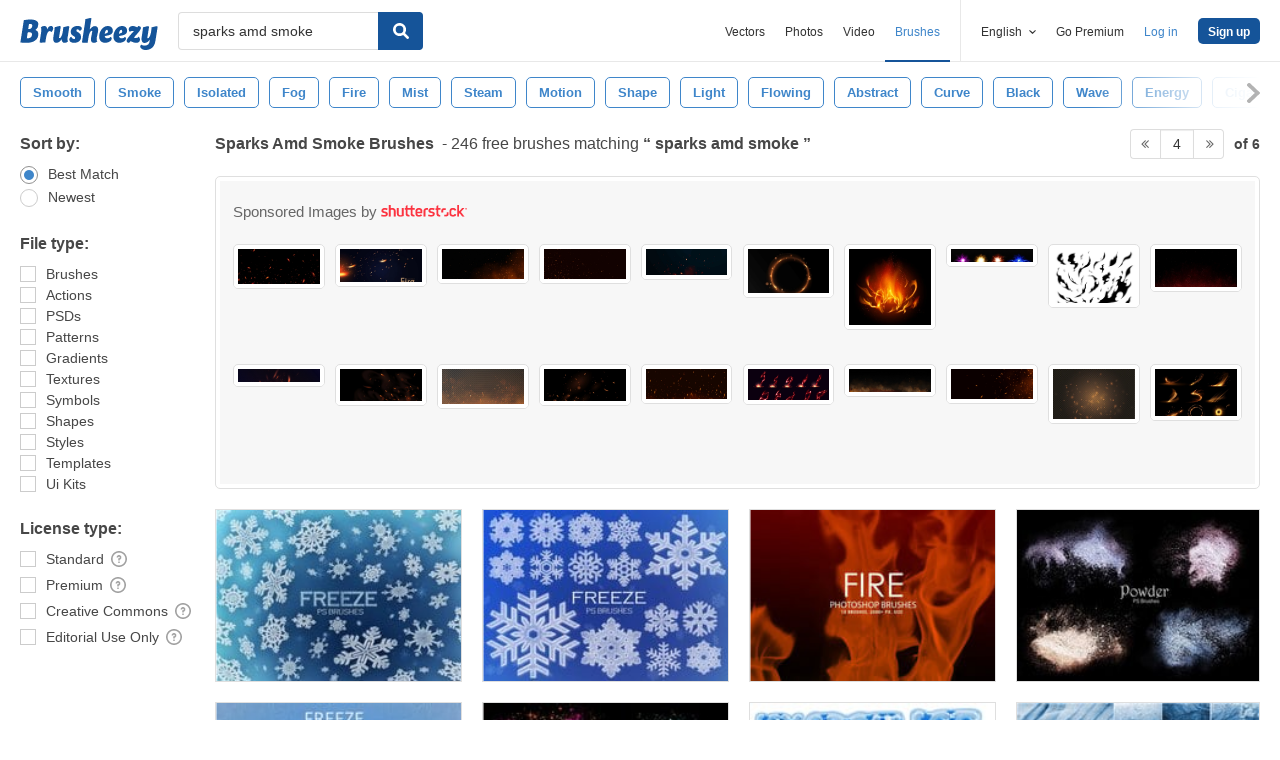

--- FILE ---
content_type: text/plain;charset=UTF-8
request_url: https://c.pub.network/v2/c
body_size: -112
content:
c13d60ce-e876-4264-a99d-3925cc366532

--- FILE ---
content_type: text/plain;charset=UTF-8
request_url: https://c.pub.network/v2/c
body_size: -263
content:
8e9797c9-9fd0-4483-9da1-12b74dbcd4ac